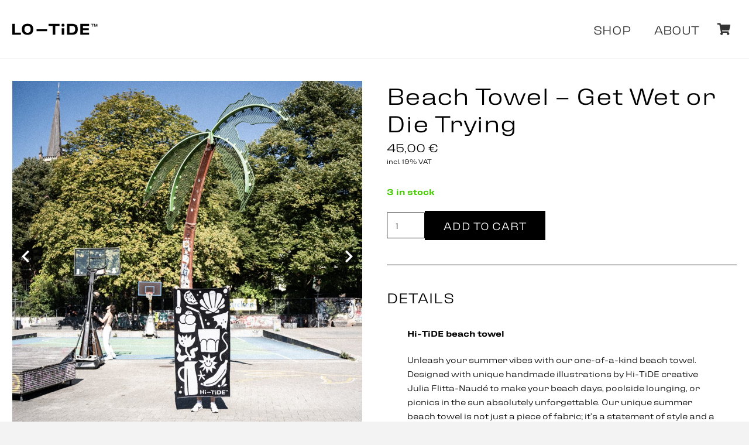

--- FILE ---
content_type: text/css
request_url: https://lo-tide.shop/wp-content/themes/Zephyr-child/style.css?ver=8.40.1
body_size: 67
content:
/*
Theme Name: Theme Child
Template: Zephyr
Version: 1.0
*/

/*Add your own styles here:*/

/**ADMIN**/
li#wp-admin-bar-new-content {
    display: none !important;
}
li#wp-admin-bar-comments {
    display: none !important;
}
li#wp-admin-bar-customize {
    display: none !important;
}
li#wp-admin-bar-vc_inline-admin-bar-link {
    display: none !important;
}


--- FILE ---
content_type: image/svg+xml
request_url: https://lo-tide.shop/wp-content/uploads/2021/08/210820_LO-TiDE%E2%84%A2_Semibold_schwarz-web.svg
body_size: 1222
content:
<?xml version="1.0" encoding="utf-8"?>
<!-- Generator: Adobe Illustrator 24.0.3, SVG Export Plug-In . SVG Version: 6.00 Build 0)  -->
<svg version="1.1" id="Ebene_1" xmlns="http://www.w3.org/2000/svg" xmlns:xlink="http://www.w3.org/1999/xlink" x="0px" y="0px"
	 viewBox="0 0 882.7 120.8" style="enable-background:new 0 0 882.7 120.8;" xml:space="preserve">
<g>
	<g>
		<g>
			<path d="M250.6,79.2V61.7c0-0.5,0.3-0.8,0.8-0.8h108.3c0.5,0,0.8,0.3,0.8,0.8v17.5c0,0.5-0.3,0.8-0.8,0.8H251.4
				C250.9,80,250.6,79.8,250.6,79.2z"/>
			<path d="M488.7,4.7c0.2,0.3,0.2,0.6,0.2,0.9V24c0,0.9-0.3,1.3-0.8,1.3h-42.3v90.5c0,0.5-0.3,0.8-0.8,0.8h-25.4
				c-0.5,0-0.8-0.3-0.8-0.8V25.3h-42.1c-0.6,0-1-0.4-1-1.3V5.6V5.3c0-0.2,0.1-0.4,0.3-0.6c0.2-0.2,0.4-0.3,0.6-0.3H488
				C488.4,4.3,488.6,4.4,488.7,4.7z"/>
			<path d="M663.1,16.8c10.2,8.3,15.3,21.8,15.3,40.3v6.7c0,35.2-19.5,52.8-58.3,52.8h-52.9c-0.5,0-0.8-0.3-0.8-0.8V5.1
				c0-0.5,0.3-0.8,0.8-0.8H620C638.6,4.3,653,8.5,663.1,16.8z M651.4,58.2c0-11-2.7-19.3-8-24.7s-13.1-8.2-23.4-8.2h-26.7v70.1H620
				c20.9,0,31.3-11,31.3-32.9v-4.3H651.4z"/>
			<path d="M732.4,25.3v24.2h59c0.5,0,0.8,0.3,0.8,0.8v19.1c0,0.5-0.3,0.8-0.8,0.8h-59v25.3h62.2c0.5,0,0.8,0.3,0.8,0.8v19.6
				c0,0.5-0.3,0.8-0.8,0.8h-88.4c-0.5,0-0.8-0.3-0.8-0.8V5.1c0-0.5,0.3-0.8,0.8-0.8h88.4c0.5,0,0.8,0.3,0.8,0.8v19.1
				c0,0.3,0,0.6-0.2,0.8c-0.1,0.2-0.3,0.3-0.6,0.3H732.4L732.4,25.3z"/>
		</g>
		<path d="M512.4,115.8V50.1c0-0.5,0.3-0.8,0.8-0.8h24.3c0.5,0,0.8,0.3,0.8,0.8v65.7c0,0.5-0.3,0.8-0.8,0.8h-24.3
			C512.6,116.6,512.4,116.3,512.4,115.8z"/>
		<circle cx="525.5" cy="18.3" r="15.3"/>
	</g>
	<g>
		<path d="M843.7,4.6v3.9c0,0.1,0,0.2-0.1,0.2c-0.1,0.1-0.1,0.1-0.2,0.1h-11.3v24.6c0,0.1-0.1,0.2-0.2,0.2h-5.4
			c-0.1,0-0.2-0.1-0.2-0.2V8.8H815c-0.2,0-0.2-0.1-0.2-0.3V4.6V4.5c0-0.1,0-0.1,0.1-0.2c0-0.1,0.1-0.1,0.2-0.1h28.5
			C843.5,4.2,843.6,4.3,843.7,4.6z"/>
		<path d="M847.7,33.4v-29c0-0.1,0.1-0.2,0.2-0.2h8.1c0.1,0,0.1,0,0.2,0.1l6.6,16.9c1.3,3.5,2.1,5.5,2.2,6.1h0.5
			c0.1-0.6,0.8-2.6,2.2-6.1l6.6-16.9c0.1-0.1,0.1-0.1,0.2-0.1h8.1c0.1,0,0.2,0.1,0.2,0.2v29c0,0.1-0.1,0.2-0.2,0.2h-5.4
			c-0.1,0-0.2-0.1-0.2-0.2V19.2c0-3.4,0.2-5.9,0.5-7.5H877l-8.7,21.8c0,0.1,0,0.1-0.2,0.1h-5.5c-0.1,0-0.2,0-0.2-0.1l-8.7-21.8h-0.4
			c0.2,0.9,0.3,1.9,0.3,3s0.1,2.6,0.1,4.4v14.2c0,0.1-0.1,0.2-0.2,0.2h-5.4C847.7,33.7,847.7,33.6,847.7,33.4z"/>
	</g>
	<path d="M89.3,115c-0.1,0.9-0.4,1.4-0.8,1.4H0.8c-0.5,0-0.8-0.3-0.8-0.8V5.7c0-0.5,0.3-0.8,0.8-0.8H26c0.5,0,0.8,0.3,0.8,0.8v89.7
		h61.7c0.5,0,0.8,0.5,0.8,1.4C89.3,96.8,89.3,115,89.3,115z"/>
	<path d="M98.8,62.4v-3.6c0-18.7,5.3-32.6,16-41.7s25-13.6,42.9-13.6c18.2,0,32.5,4.5,43,13.5s15.7,22.9,15.7,41.8v3.6
		c0,18.8-5.2,32.8-15.6,41.8s-24.8,13.6-43.1,13.6c-17.9,0-32.2-4.6-42.9-13.7C104.2,95.1,98.8,81.1,98.8,62.4z M189.6,61.1v-1.3
		c0-11.6-2.8-20.4-8.3-26.4s-13.4-9-23.6-9c-9.9,0-17.7,3-23.4,9.1c-5.7,6-8.6,14.8-8.6,26.3v1.3c0,11.5,2.9,20.3,8.6,26.4
		s13.6,9.2,23.4,9.2c10.2,0,18.1-3,23.6-9.1S189.6,72.7,189.6,61.1z"/>
</g>
</svg>
